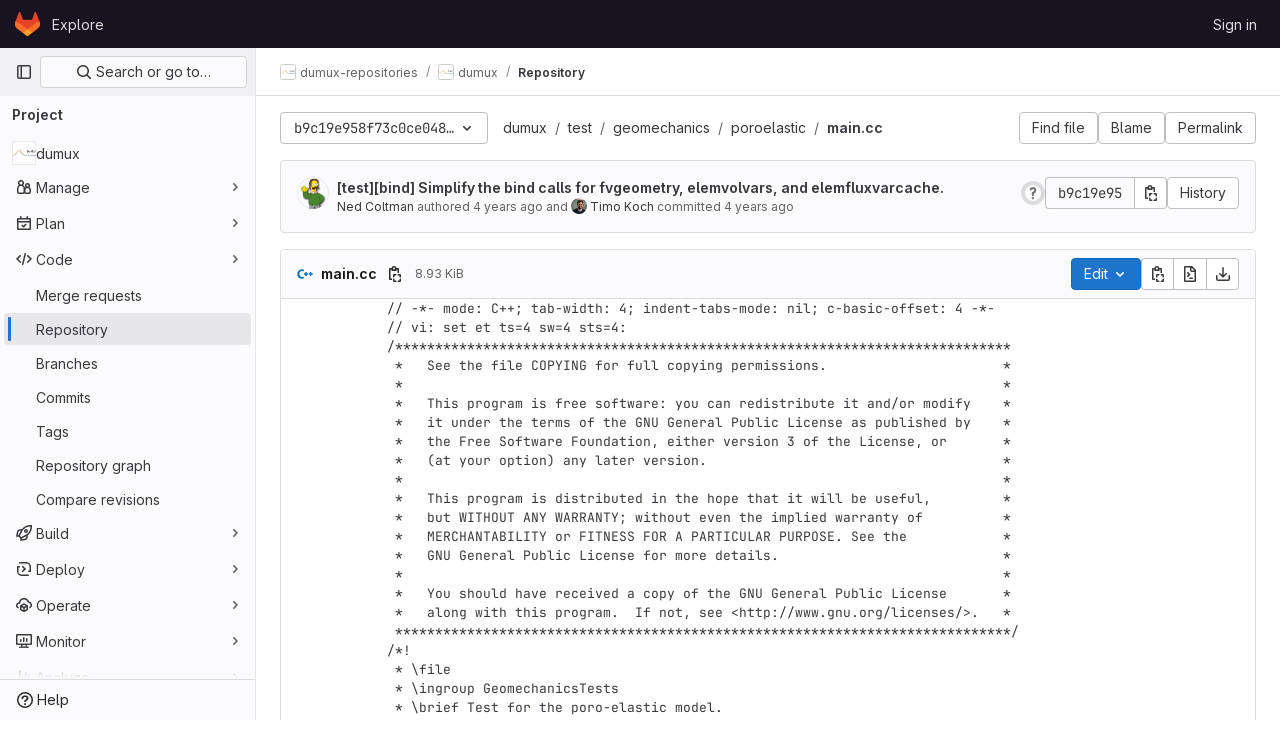

--- FILE ---
content_type: text/javascript; charset=utf-8
request_url: https://git.iws.uni-stuttgart.de/assets/webpack/commons-pages.projects.blob.show-pages.projects.show-pages.projects.tree.show-pages.search.show.8ed7293a.chunk.js
body_size: 12399
content:
(this.webpackJsonp=this.webpackJsonp||[]).push([[118,977],{"7XEj":function(e,n){function t(e){return e instanceof Map?e.clear=e.delete=e.set=function(){throw new Error("map is read-only")}:e instanceof Set&&(e.add=e.clear=e.delete=function(){throw new Error("set is read-only")}),Object.freeze(e),Object.getOwnPropertyNames(e).forEach(n=>{const i=e[n],r=typeof i;"object"!==r&&"function"!==r||Object.isFrozen(i)||t(i)}),e}class i{constructor(e){void 0===e.data&&(e.data={}),this.data=e.data,this.isMatchIgnored=!1}ignoreMatch(){this.isMatchIgnored=!0}}function r(e){return e.replace(/&/g,"&amp;").replace(/</g,"&lt;").replace(/>/g,"&gt;").replace(/"/g,"&quot;").replace(/'/g,"&#x27;")}function o(e,...n){const t=Object.create(null);for(const n in e)t[n]=e[n];return n.forEach((function(e){for(const n in e)t[n]=e[n]})),t}const s=e=>!!e.scope;class a{constructor(e,n){this.buffer="",this.classPrefix=n.classPrefix,e.walk(this)}addText(e){this.buffer+=r(e)}openNode(e){if(!s(e))return;const n=((e,{prefix:n})=>{if(e.startsWith("language:"))return e.replace("language:","language-");if(e.includes(".")){const t=e.split(".");return[`${n}${t.shift()}`,...t.map((e,n)=>`${e}${"_".repeat(n+1)}`)].join(" ")}return`${n}${e}`})(e.scope,{prefix:this.classPrefix});this.span(n)}closeNode(e){s(e)&&(this.buffer+="</span>")}value(){return this.buffer}span(e){this.buffer+=`<span class="${e}">`}}const c=(e={})=>{const n={children:[]};return Object.assign(n,e),n};class l{constructor(){this.rootNode=c(),this.stack=[this.rootNode]}get top(){return this.stack[this.stack.length-1]}get root(){return this.rootNode}add(e){this.top.children.push(e)}openNode(e){const n=c({scope:e});this.add(n),this.stack.push(n)}closeNode(){if(this.stack.length>1)return this.stack.pop()}closeAllNodes(){for(;this.closeNode(););}toJSON(){return JSON.stringify(this.rootNode,null,4)}walk(e){return this.constructor._walk(e,this.rootNode)}static _walk(e,n){return"string"==typeof n?e.addText(n):n.children&&(e.openNode(n),n.children.forEach(n=>this._walk(e,n)),e.closeNode(n)),e}static _collapse(e){"string"!=typeof e&&e.children&&(e.children.every(e=>"string"==typeof e)?e.children=[e.children.join("")]:e.children.forEach(e=>{l._collapse(e)}))}}class u extends l{constructor(e){super(),this.options=e}addText(e){""!==e&&this.add(e)}startScope(e){this.openNode(e)}endScope(){this.closeNode()}__addSublanguage(e,n){const t=e.root;n&&(t.scope="language:"+n),this.add(t)}toHTML(){return new a(this,this.options).value()}finalize(){return this.closeAllNodes(),!0}}function g(e){return e?"string"==typeof e?e:e.source:null}function d(e){return p("(?=",e,")")}function f(e){return p("(?:",e,")*")}function h(e){return p("(?:",e,")?")}function p(...e){return e.map(e=>g(e)).join("")}function b(...e){return"("+(function(e){const n=e[e.length-1];return"object"==typeof n&&n.constructor===Object?(e.splice(e.length-1,1),n):{}}(e).capture?"":"?:")+e.map(e=>g(e)).join("|")+")"}function m(e){return new RegExp(e.toString()+"|").exec("").length-1}const v=/\[(?:[^\\\]]|\\.)*\]|\(\??|\\([1-9][0-9]*)|\\./;function w(e,{joinWith:n}){let t=0;return e.map(e=>{t+=1;const n=t;let i=g(e),r="";for(;i.length>0;){const e=v.exec(i);if(!e){r+=i;break}r+=i.substring(0,e.index),i=i.substring(e.index+e[0].length),"\\"===e[0][0]&&e[1]?r+="\\"+String(Number(e[1])+n):(r+=e[0],"("===e[0]&&t++)}return r}).map(e=>`(${e})`).join(n)}const y="(-?)(\\b0[xX][a-fA-F0-9]+|(\\b\\d+(\\.\\d*)?|\\.\\d+)([eE][-+]?\\d+)?)",E={begin:"\\\\[\\s\\S]",relevance:0},x={scope:"string",begin:"'",end:"'",illegal:"\\n",contains:[E]},_={scope:"string",begin:'"',end:'"',illegal:"\\n",contains:[E]},j=function(e,n,t={}){const i=o({scope:"comment",begin:e,end:n,contains:[]},t);i.contains.push({scope:"doctag",begin:"[ ]*(?=(TODO|FIXME|NOTE|BUG|OPTIMIZE|HACK|XXX):)",end:/(TODO|FIXME|NOTE|BUG|OPTIMIZE|HACK|XXX):/,excludeBegin:!0,relevance:0});const r=b("I","a","is","so","us","to","at","if","in","it","on",/[A-Za-z]+['](d|ve|re|ll|t|s|n)/,/[A-Za-z]+[-][a-z]+/,/[A-Za-z][a-z]{2,}/);return i.contains.push({begin:p(/[ ]+/,"(",r,/[.]?[:]?([.][ ]|[ ])/,"){3}")}),i},k=j("//","$"),O=j("/\\*","\\*/"),S=j("#","$"),R={scope:"number",begin:"\\b\\d+(\\.\\d+)?",relevance:0},N={scope:"number",begin:y,relevance:0},M={scope:"number",begin:"\\b(0b[01]+)",relevance:0},$={scope:"regexp",begin:/\/(?=[^/\n]*\/)/,end:/\/[gimuy]*/,contains:[E,{begin:/\[/,end:/\]/,relevance:0,contains:[E]}]},A={scope:"title",begin:"[a-zA-Z]\\w*",relevance:0},I={scope:"title",begin:"[a-zA-Z_]\\w*",relevance:0},T={begin:"\\.\\s*[a-zA-Z_]\\w*",relevance:0};var L=Object.freeze({__proto__:null,APOS_STRING_MODE:x,BACKSLASH_ESCAPE:E,BINARY_NUMBER_MODE:M,BINARY_NUMBER_RE:"\\b(0b[01]+)",COMMENT:j,C_BLOCK_COMMENT_MODE:O,C_LINE_COMMENT_MODE:k,C_NUMBER_MODE:N,C_NUMBER_RE:y,END_SAME_AS_BEGIN:function(e){return Object.assign(e,{"on:begin":(e,n)=>{n.data._beginMatch=e[1]},"on:end":(e,n)=>{n.data._beginMatch!==e[1]&&n.ignoreMatch()}})},HASH_COMMENT_MODE:S,IDENT_RE:"[a-zA-Z]\\w*",MATCH_NOTHING_RE:/\b\B/,METHOD_GUARD:T,NUMBER_MODE:R,NUMBER_RE:"\\b\\d+(\\.\\d+)?",PHRASAL_WORDS_MODE:{begin:/\b(a|an|the|are|I'm|isn't|don't|doesn't|won't|but|just|should|pretty|simply|enough|gonna|going|wtf|so|such|will|you|your|they|like|more)\b/},QUOTE_STRING_MODE:_,REGEXP_MODE:$,RE_STARTERS_RE:"!|!=|!==|%|%=|&|&&|&=|\\*|\\*=|\\+|\\+=|,|-|-=|/=|/|:|;|<<|<<=|<=|<|===|==|=|>>>=|>>=|>=|>>>|>>|>|\\?|\\[|\\{|\\(|\\^|\\^=|\\||\\|=|\\|\\||~",SHEBANG:(e={})=>{const n=/^#![ ]*\//;return e.binary&&(e.begin=p(n,/.*\b/,e.binary,/\b.*/)),o({scope:"meta",begin:n,end:/$/,relevance:0,"on:begin":(e,n)=>{0!==e.index&&n.ignoreMatch()}},e)},TITLE_MODE:A,UNDERSCORE_IDENT_RE:"[a-zA-Z_]\\w*",UNDERSCORE_TITLE_MODE:I});function B(e,n){"."===e.input[e.index-1]&&n.ignoreMatch()}function C(e,n){void 0!==e.className&&(e.scope=e.className,delete e.className)}function P(e,n){n&&e.beginKeywords&&(e.begin="\\b("+e.beginKeywords.split(" ").join("|")+")(?!\\.)(?=\\b|\\s)",e.__beforeBegin=B,e.keywords=e.keywords||e.beginKeywords,delete e.beginKeywords,void 0===e.relevance&&(e.relevance=0))}function D(e,n){Array.isArray(e.illegal)&&(e.illegal=b(...e.illegal))}function H(e,n){if(e.match){if(e.begin||e.end)throw new Error("begin & end are not supported with match");e.begin=e.match,delete e.match}}function U(e,n){void 0===e.relevance&&(e.relevance=1)}const q=(e,n)=>{if(!e.beforeMatch)return;if(e.starts)throw new Error("beforeMatch cannot be used with starts");const t=Object.assign({},e);Object.keys(e).forEach(n=>{delete e[n]}),e.keywords=t.keywords,e.begin=p(t.beforeMatch,d(t.begin)),e.starts={relevance:0,contains:[Object.assign(t,{endsParent:!0})]},e.relevance=0,delete t.beforeMatch},z=["of","and","for","in","not","or","if","then","parent","list","value"];function X(e,n){return n?Number(n):function(e){return z.includes(e.toLowerCase())}(e)?0:1}const G={},W=e=>{console.error(e)},F=(e,...n)=>{console.log("WARN: "+e,...n)},Z=(e,n)=>{G[`${e}/${n}`]||(console.log(`Deprecated as of ${e}. ${n}`),G[`${e}/${n}`]=!0)},K=new Error;function J(e,n,{key:t}){let i=0;const r=e[t],o={},s={};for(let e=1;e<=n.length;e++)s[e+i]=r[e],o[e+i]=!0,i+=m(n[e-1]);e[t]=s,e[t]._emit=o,e[t]._multi=!0}function V(e){!function(e){e.scope&&"object"==typeof e.scope&&null!==e.scope&&(e.beginScope=e.scope,delete e.scope)}(e),"string"==typeof e.beginScope&&(e.beginScope={_wrap:e.beginScope}),"string"==typeof e.endScope&&(e.endScope={_wrap:e.endScope}),function(e){if(Array.isArray(e.begin)){if(e.skip||e.excludeBegin||e.returnBegin)throw W("skip, excludeBegin, returnBegin not compatible with beginScope: {}"),K;if("object"!=typeof e.beginScope||null===e.beginScope)throw W("beginScope must be object"),K;J(e,e.begin,{key:"beginScope"}),e.begin=w(e.begin,{joinWith:""})}}(e),function(e){if(Array.isArray(e.end)){if(e.skip||e.excludeEnd||e.returnEnd)throw W("skip, excludeEnd, returnEnd not compatible with endScope: {}"),K;if("object"!=typeof e.endScope||null===e.endScope)throw W("endScope must be object"),K;J(e,e.end,{key:"endScope"}),e.end=w(e.end,{joinWith:""})}}(e)}function Y(e){function n(n,t){return new RegExp(g(n),"m"+(e.case_insensitive?"i":"")+(e.unicodeRegex?"u":"")+(t?"g":""))}class t{constructor(){this.matchIndexes={},this.regexes=[],this.matchAt=1,this.position=0}addRule(e,n){n.position=this.position++,this.matchIndexes[this.matchAt]=n,this.regexes.push([n,e]),this.matchAt+=m(e)+1}compile(){0===this.regexes.length&&(this.exec=()=>null);const e=this.regexes.map(e=>e[1]);this.matcherRe=n(w(e,{joinWith:"|"}),!0),this.lastIndex=0}exec(e){this.matcherRe.lastIndex=this.lastIndex;const n=this.matcherRe.exec(e);if(!n)return null;const t=n.findIndex((e,n)=>n>0&&void 0!==e),i=this.matchIndexes[t];return n.splice(0,t),Object.assign(n,i)}}class i{constructor(){this.rules=[],this.multiRegexes=[],this.count=0,this.lastIndex=0,this.regexIndex=0}getMatcher(e){if(this.multiRegexes[e])return this.multiRegexes[e];const n=new t;return this.rules.slice(e).forEach(([e,t])=>n.addRule(e,t)),n.compile(),this.multiRegexes[e]=n,n}resumingScanAtSamePosition(){return 0!==this.regexIndex}considerAll(){this.regexIndex=0}addRule(e,n){this.rules.push([e,n]),"begin"===n.type&&this.count++}exec(e){const n=this.getMatcher(this.regexIndex);n.lastIndex=this.lastIndex;let t=n.exec(e);if(this.resumingScanAtSamePosition())if(t&&t.index===this.lastIndex);else{const n=this.getMatcher(0);n.lastIndex=this.lastIndex+1,t=n.exec(e)}return t&&(this.regexIndex+=t.position+1,this.regexIndex===this.count&&this.considerAll()),t}}if(e.compilerExtensions||(e.compilerExtensions=[]),e.contains&&e.contains.includes("self"))throw new Error("ERR: contains `self` is not supported at the top-level of a language.  See documentation.");return e.classNameAliases=o(e.classNameAliases||{}),function t(r,s){const a=r;if(r.isCompiled)return a;[C,H,V,q].forEach(e=>e(r,s)),e.compilerExtensions.forEach(e=>e(r,s)),r.__beforeBegin=null,[P,D,U].forEach(e=>e(r,s)),r.isCompiled=!0;let c=null;return"object"==typeof r.keywords&&r.keywords.$pattern&&(r.keywords=Object.assign({},r.keywords),c=r.keywords.$pattern,delete r.keywords.$pattern),c=c||/\w+/,r.keywords&&(r.keywords=function e(n,t,i="keyword"){const r=Object.create(null);return"string"==typeof n?o(i,n.split(" ")):Array.isArray(n)?o(i,n):Object.keys(n).forEach((function(i){Object.assign(r,e(n[i],t,i))})),r;function o(e,n){t&&(n=n.map(e=>e.toLowerCase())),n.forEach((function(n){const t=n.split("|");r[t[0]]=[e,X(t[0],t[1])]}))}}(r.keywords,e.case_insensitive)),a.keywordPatternRe=n(c,!0),s&&(r.begin||(r.begin=/\B|\b/),a.beginRe=n(a.begin),r.end||r.endsWithParent||(r.end=/\B|\b/),r.end&&(a.endRe=n(a.end)),a.terminatorEnd=g(a.end)||"",r.endsWithParent&&s.terminatorEnd&&(a.terminatorEnd+=(r.end?"|":"")+s.terminatorEnd)),r.illegal&&(a.illegalRe=n(r.illegal)),r.contains||(r.contains=[]),r.contains=[].concat(...r.contains.map((function(e){return function(e){e.variants&&!e.cachedVariants&&(e.cachedVariants=e.variants.map((function(n){return o(e,{variants:null},n)})));if(e.cachedVariants)return e.cachedVariants;if(function e(n){return!!n&&(n.endsWithParent||e(n.starts))}(e))return o(e,{starts:e.starts?o(e.starts):null});if(Object.isFrozen(e))return o(e);return e}("self"===e?r:e)}))),r.contains.forEach((function(e){t(e,a)})),r.starts&&t(r.starts,s),a.matcher=function(e){const n=new i;return e.contains.forEach(e=>n.addRule(e.begin,{rule:e,type:"begin"})),e.terminatorEnd&&n.addRule(e.terminatorEnd,{type:"end"}),e.illegal&&n.addRule(e.illegal,{type:"illegal"}),n}(a),a}(e)}class Q extends Error{constructor(e,n){super(e),this.name="HTMLInjectionError",this.html=n}}const ee=r,ne=o,te=Symbol("nomatch"),ie=function(e){const n=Object.create(null),r=Object.create(null),o=[];let s=!0;const a="Could not find the language '{}', did you forget to load/include a language module?",c={disableAutodetect:!0,name:"Plain text",contains:[]};let l={ignoreUnescapedHTML:!1,throwUnescapedHTML:!1,noHighlightRe:/^(no-?highlight)$/i,languageDetectRe:/\blang(?:uage)?-([\w-]+)\b/i,classPrefix:"hljs-",cssSelector:"pre code",languages:null,__emitter:u};function g(e){return l.noHighlightRe.test(e)}function m(e,n,t){let i="",r="";"object"==typeof n?(i=e,t=n.ignoreIllegals,r=n.language):(Z("10.7.0","highlight(lang, code, ...args) has been deprecated."),Z("10.7.0","Please use highlight(code, options) instead.\nhttps://github.com/highlightjs/highlight.js/issues/2277"),r=e,i=n),void 0===t&&(t=!0);const o={code:i,language:r};O("before:highlight",o);const s=o.result?o.result:v(o.language,o.code,t);return s.code=o.code,O("after:highlight",s),s}function v(e,t,r,o){const c=Object.create(null);function u(){if(!k.keywords)return void S.addText(R);let e=0;k.keywordPatternRe.lastIndex=0;let n=k.keywordPatternRe.exec(R),t="";for(;n;){t+=R.substring(e,n.index);const r=E.case_insensitive?n[0].toLowerCase():n[0],o=(i=r,k.keywords[i]);if(o){const[e,i]=o;if(S.addText(t),t="",c[r]=(c[r]||0)+1,c[r]<=7&&(N+=i),e.startsWith("_"))t+=n[0];else{const t=E.classNameAliases[e]||e;d(n[0],t)}}else t+=n[0];e=k.keywordPatternRe.lastIndex,n=k.keywordPatternRe.exec(R)}var i;t+=R.substring(e),S.addText(t)}function g(){null!=k.subLanguage?function(){if(""===R)return;let e=null;if("string"==typeof k.subLanguage){if(!n[k.subLanguage])return void S.addText(R);e=v(k.subLanguage,R,!0,O[k.subLanguage]),O[k.subLanguage]=e._top}else e=w(R,k.subLanguage.length?k.subLanguage:null);k.relevance>0&&(N+=e.relevance),S.__addSublanguage(e._emitter,e.language)}():u(),R=""}function d(e,n){""!==e&&(S.startScope(n),S.addText(e),S.endScope())}function f(e,n){let t=1;const i=n.length-1;for(;t<=i;){if(!e._emit[t]){t++;continue}const i=E.classNameAliases[e[t]]||e[t],r=n[t];i?d(r,i):(R=r,u(),R=""),t++}}function h(e,n){return e.scope&&"string"==typeof e.scope&&S.openNode(E.classNameAliases[e.scope]||e.scope),e.beginScope&&(e.beginScope._wrap?(d(R,E.classNameAliases[e.beginScope._wrap]||e.beginScope._wrap),R=""):e.beginScope._multi&&(f(e.beginScope,n),R="")),k=Object.create(e,{parent:{value:k}}),k}function p(e){return 0===k.matcher.regexIndex?(R+=e[0],1):(A=!0,0)}function b(e){const n=e[0],r=t.substring(e.index),o=function e(n,t,r){let o=function(e,n){const t=e&&e.exec(n);return t&&0===t.index}(n.endRe,r);if(o){if(n["on:end"]){const e=new i(n);n["on:end"](t,e),e.isMatchIgnored&&(o=!1)}if(o){for(;n.endsParent&&n.parent;)n=n.parent;return n}}if(n.endsWithParent)return e(n.parent,t,r)}(k,e,r);if(!o)return te;const s=k;k.endScope&&k.endScope._wrap?(g(),d(n,k.endScope._wrap)):k.endScope&&k.endScope._multi?(g(),f(k.endScope,e)):s.skip?R+=n:(s.returnEnd||s.excludeEnd||(R+=n),g(),s.excludeEnd&&(R=n));do{k.scope&&S.closeNode(),k.skip||k.subLanguage||(N+=k.relevance),k=k.parent}while(k!==o.parent);return o.starts&&h(o.starts,e),s.returnEnd?0:n.length}let m={};function y(n,o){const a=o&&o[0];if(R+=n,null==a)return g(),0;if("begin"===m.type&&"end"===o.type&&m.index===o.index&&""===a){if(R+=t.slice(o.index,o.index+1),!s){const n=new Error(`0 width match regex (${e})`);throw n.languageName=e,n.badRule=m.rule,n}return 1}if(m=o,"begin"===o.type)return function(e){const n=e[0],t=e.rule,r=new i(t),o=[t.__beforeBegin,t["on:begin"]];for(const t of o)if(t&&(t(e,r),r.isMatchIgnored))return p(n);return t.skip?R+=n:(t.excludeBegin&&(R+=n),g(),t.returnBegin||t.excludeBegin||(R=n)),h(t,e),t.returnBegin?0:n.length}(o);if("illegal"===o.type&&!r){const e=new Error('Illegal lexeme "'+a+'" for mode "'+(k.scope||"<unnamed>")+'"');throw e.mode=k,e}if("end"===o.type){const e=b(o);if(e!==te)return e}if("illegal"===o.type&&""===a)return R+="\n",1;if($>1e5&&$>3*o.index){throw new Error("potential infinite loop, way more iterations than matches")}return R+=a,a.length}const E=_(e);if(!E)throw W(a.replace("{}",e)),new Error('Unknown language: "'+e+'"');const x=Y(E);let j="",k=o||x;const O={},S=new l.__emitter(l);!function(){const e=[];for(let n=k;n!==E;n=n.parent)n.scope&&e.unshift(n.scope);e.forEach(e=>S.openNode(e))}();let R="",N=0,M=0,$=0,A=!1;try{if(E.__emitTokens)E.__emitTokens(t,S);else{for(k.matcher.considerAll();;){$++,A?A=!1:k.matcher.considerAll(),k.matcher.lastIndex=M;const e=k.matcher.exec(t);if(!e)break;const n=y(t.substring(M,e.index),e);M=e.index+n}y(t.substring(M))}return S.finalize(),j=S.toHTML(),{language:e,value:j,relevance:N,illegal:!1,_emitter:S,_top:k}}catch(n){if(n.message&&n.message.includes("Illegal"))return{language:e,value:ee(t),illegal:!0,relevance:0,_illegalBy:{message:n.message,index:M,context:t.slice(M-100,M+100),mode:n.mode,resultSoFar:j},_emitter:S};if(s)return{language:e,value:ee(t),illegal:!1,relevance:0,errorRaised:n,_emitter:S,_top:k};throw n}}function w(e,t){t=t||l.languages||Object.keys(n);const i=function(e){const n={value:ee(e),illegal:!1,relevance:0,_top:c,_emitter:new l.__emitter(l)};return n._emitter.addText(e),n}(e),r=t.filter(_).filter(k).map(n=>v(n,e,!1));r.unshift(i);const o=r.sort((e,n)=>{if(e.relevance!==n.relevance)return n.relevance-e.relevance;if(e.language&&n.language){if(_(e.language).supersetOf===n.language)return 1;if(_(n.language).supersetOf===e.language)return-1}return 0}),[s,a]=o,u=s;return u.secondBest=a,u}function y(e){let n=null;const t=function(e){let n=e.className+" ";n+=e.parentNode?e.parentNode.className:"";const t=l.languageDetectRe.exec(n);if(t){const n=_(t[1]);return n||(F(a.replace("{}",t[1])),F("Falling back to no-highlight mode for this block.",e)),n?t[1]:"no-highlight"}return n.split(/\s+/).find(e=>g(e)||_(e))}(e);if(g(t))return;if(O("before:highlightElement",{el:e,language:t}),e.dataset.highlighted)return void console.log("Element previously highlighted. To highlight again, first unset `dataset.highlighted`.",e);if(e.children.length>0&&(l.ignoreUnescapedHTML||(console.warn("One of your code blocks includes unescaped HTML. This is a potentially serious security risk."),console.warn("https://github.com/highlightjs/highlight.js/wiki/security"),console.warn("The element with unescaped HTML:"),console.warn(e)),l.throwUnescapedHTML)){throw new Q("One of your code blocks includes unescaped HTML.",e.innerHTML)}n=e;const i=n.textContent,o=t?m(i,{language:t,ignoreIllegals:!0}):w(i);e.innerHTML=o.value,e.dataset.highlighted="yes",function(e,n,t){const i=n&&r[n]||t;e.classList.add("hljs"),e.classList.add("language-"+i)}(e,t,o.language),e.result={language:o.language,re:o.relevance,relevance:o.relevance},o.secondBest&&(e.secondBest={language:o.secondBest.language,relevance:o.secondBest.relevance}),O("after:highlightElement",{el:e,result:o,text:i})}let E=!1;function x(){if("loading"===document.readyState)return E||window.addEventListener("DOMContentLoaded",(function(){x()}),!1),void(E=!0);document.querySelectorAll(l.cssSelector).forEach(y)}function _(e){return e=(e||"").toLowerCase(),n[e]||n[r[e]]}function j(e,{languageName:n}){"string"==typeof e&&(e=[e]),e.forEach(e=>{r[e.toLowerCase()]=n})}function k(e){const n=_(e);return n&&!n.disableAutodetect}function O(e,n){const t=e;o.forEach((function(e){e[t]&&e[t](n)}))}Object.assign(e,{highlight:m,highlightAuto:w,highlightAll:x,highlightElement:y,highlightBlock:function(e){return Z("10.7.0","highlightBlock will be removed entirely in v12.0"),Z("10.7.0","Please use highlightElement now."),y(e)},configure:function(e){l=ne(l,e)},initHighlighting:()=>{x(),Z("10.6.0","initHighlighting() deprecated.  Use highlightAll() now.")},initHighlightingOnLoad:function(){x(),Z("10.6.0","initHighlightingOnLoad() deprecated.  Use highlightAll() now.")},registerLanguage:function(t,i){let r=null;try{r=i(e)}catch(e){if(W("Language definition for '{}' could not be registered.".replace("{}",t)),!s)throw e;W(e),r=c}r.name||(r.name=t),n[t]=r,r.rawDefinition=i.bind(null,e),r.aliases&&j(r.aliases,{languageName:t})},unregisterLanguage:function(e){delete n[e];for(const n of Object.keys(r))r[n]===e&&delete r[n]},listLanguages:function(){return Object.keys(n)},getLanguage:_,registerAliases:j,autoDetection:k,inherit:ne,addPlugin:function(e){!function(e){e["before:highlightBlock"]&&!e["before:highlightElement"]&&(e["before:highlightElement"]=n=>{e["before:highlightBlock"](Object.assign({block:n.el},n))}),e["after:highlightBlock"]&&!e["after:highlightElement"]&&(e["after:highlightElement"]=n=>{e["after:highlightBlock"](Object.assign({block:n.el},n))})}(e),o.push(e)},removePlugin:function(e){const n=o.indexOf(e);-1!==n&&o.splice(n,1)}}),e.debugMode=function(){s=!1},e.safeMode=function(){s=!0},e.versionString="11.11.1",e.regex={concat:p,lookahead:d,either:b,optional:h,anyNumberOfTimes:f};for(const e in L)"object"==typeof L[e]&&t(L[e]);return Object.assign(e,L),e},re=ie({});re.newInstance=()=>ie({}),e.exports=re,re.HighlightJS=re,re.default=re},"8Igx":function(e,n,t){"use strict";t.d(n,"a",(function(){return i}));const i=function(e="",...n){console.error("[gitlab]",e+"\n",...n)}},LPAU:function(e,n,t){"use strict";var i,r=function(){return void 0===i&&(i=Boolean(window&&document&&document.all&&!window.atob)),i},o=function(){var e={};return function(n){if(void 0===e[n]){var t=document.querySelector(n);if(window.HTMLIFrameElement&&t instanceof window.HTMLIFrameElement)try{t=t.contentDocument.head}catch(e){t=null}e[n]=t}return e[n]}}(),s=[];function a(e){for(var n=-1,t=0;t<s.length;t++)if(s[t].identifier===e){n=t;break}return n}function c(e,n){for(var t={},i=[],r=0;r<e.length;r++){var o=e[r],c=n.base?o[0]+n.base:o[0],l=t[c]||0,u="".concat(c," ").concat(l);t[c]=l+1;var g=a(u),d={css:o[1],media:o[2],sourceMap:o[3]};-1!==g?(s[g].references++,s[g].updater(d)):s.push({identifier:u,updater:b(d,n),references:1}),i.push(u)}return i}function l(e){var n=document.createElement("style"),i=e.attributes||{};if(void 0===i.nonce){var r=t.nc;r&&(i.nonce=r)}if(Object.keys(i).forEach((function(e){n.setAttribute(e,i[e])})),"function"==typeof e.insert)e.insert(n);else{var s=o(e.insert||"head");if(!s)throw new Error("Couldn't find a style target. This probably means that the value for the 'insert' parameter is invalid.");s.appendChild(n)}return n}var u,g=(u=[],function(e,n){return u[e]=n,u.filter(Boolean).join("\n")});function d(e,n,t,i){var r=t?"":i.media?"@media ".concat(i.media," {").concat(i.css,"}"):i.css;if(e.styleSheet)e.styleSheet.cssText=g(n,r);else{var o=document.createTextNode(r),s=e.childNodes;s[n]&&e.removeChild(s[n]),s.length?e.insertBefore(o,s[n]):e.appendChild(o)}}function f(e,n,t){var i=t.css,r=t.media,o=t.sourceMap;if(r?e.setAttribute("media",r):e.removeAttribute("media"),o&&"undefined"!=typeof btoa&&(i+="\n/*# sourceMappingURL=data:application/json;base64,".concat(btoa(unescape(encodeURIComponent(JSON.stringify(o))))," */")),e.styleSheet)e.styleSheet.cssText=i;else{for(;e.firstChild;)e.removeChild(e.firstChild);e.appendChild(document.createTextNode(i))}}var h=null,p=0;function b(e,n){var t,i,r;if(n.singleton){var o=p++;t=h||(h=l(n)),i=d.bind(null,t,o,!1),r=d.bind(null,t,o,!0)}else t=l(n),i=f.bind(null,t,n),r=function(){!function(e){if(null===e.parentNode)return!1;e.parentNode.removeChild(e)}(t)};return i(e),function(n){if(n){if(n.css===e.css&&n.media===e.media&&n.sourceMap===e.sourceMap)return;i(e=n)}else r()}}e.exports=function(e,n){(n=n||{}).singleton||"boolean"==typeof n.singleton||(n.singleton=r());var t=c(e=e||[],n);return function(e){if(e=e||[],"[object Array]"===Object.prototype.toString.call(e)){for(var i=0;i<t.length;i++){var r=a(t[i]);s[r].references--}for(var o=c(e,n),l=0;l<t.length;l++){var u=a(t[l]);0===s[u].references&&(s[u].updater(),s.splice(u,1))}t=o}}}},TPPX:function(e,n,t){"use strict";t.d(n,"k",(function(){return r})),t.d(n,"e",(function(){return o})),t.d(n,"g",(function(){return s})),t.d(n,"f",(function(){return a})),t.d(n,"i",(function(){return c})),t.d(n,"j",(function(){return l})),t.d(n,"a",(function(){return u})),t.d(n,"b",(function(){return g})),t.d(n,"c",(function(){return d})),t.d(n,"h",(function(){return f})),t.d(n,"d",(function(){return h}));t("3UXl"),t("iyoE");var i=t("ktwE");const r={...Object.fromEntries(Object.keys(i.a).map((function(e){return[e,e]}))),bsl:"1c",pascal:"delphi",jinja:"django",docker:"dockerfile",batchfile:"dos",elixir:"elixir",html:"xml",hylang:"hy",tex:"latex",common_lisp:"lisp",hlsl:"lsl",make:"makefile",objective_c:"objectivec",python3:"python",shell:"sh",vb:"vbnet",viml:"vim"},o="view_source",s="source_viewer",a="legacy_fallback",c=70,l="\n",u=["‪","‫","‭","‮","⁦","⁧","⁨","‬","⁩","؜","‏","‎"],g="unicode-bidi has-tooltip",d="Potentially unwanted character detected: Unicode BiDi Control",f=["python","haml"],h="CODEOWNERS"},TU2v:function(e,n,t){"use strict";t.d(n,"a",(function(){return s}));var i=t("XBTk"),r=t("Pyw5");const o={name:"GlBaseAnimatedIcon",props:{ariaLabel:{type:String,required:!1,default:void 0},variant:{type:String,required:!1,default:"current",validator:e=>Object.keys(i.g).includes(e)},isOn:{type:Boolean,required:!1,default:!1}},computed:{iconStateClass(){return this.isOn?"gl-animated-icon gl-animated-icon-on":"gl-animated-icon gl-animated-icon-off"},iconVariantClass(){return this.variant?i.g[this.variant]:""}}};const s=t.n(r)()({render:function(){var e=this.$createElement;return(this._self._c||e)("svg",{class:[this.iconStateClass,this.iconVariantClass],attrs:{"aria-label":this.ariaLabel,width:"16",height:"16",viewBox:"0 0 16 16",fill:"none",xmlns:"http://www.w3.org/2000/svg"}})},staticRenderFns:[]},void 0,o,void 0,!1,void 0,!1,void 0,void 0,void 0)},VNgF:function(e,n,t){"use strict";e.exports=function(e){var n=[];return n.toString=function(){return this.map((function(n){var t=function(e,n){var t=e[1]||"",i=e[3];if(!i)return t;if(n&&"function"==typeof btoa){var r=(s=i,"/*# sourceMappingURL=data:application/json;charset=utf-8;base64,"+btoa(unescape(encodeURIComponent(JSON.stringify(s))))+" */"),o=i.sources.map((function(e){return"/*# sourceURL="+i.sourceRoot+e+" */"}));return[t].concat(o).concat([r]).join("\n")}var s;return[t].join("\n")}(n,e);return n[2]?"@media "+n[2]+"{"+t+"}":t})).join("")},n.i=function(e,t){"string"==typeof e&&(e=[[null,e,""]]);for(var i={},r=0;r<this.length;r++){var o=this[r][0];null!=o&&(i[o]=!0)}for(r=0;r<e.length;r++){var s=e[r];null!=s[0]&&i[s[0]]||(t&&!s[2]?s[2]=t:t&&(s[2]="("+s[2]+") and ("+t+")"),n.push(s))}},n}},lA8v:function(e,n,t){"use strict";t.d(n,"a",(function(){return Y})),t.d(n,"b",(function(){return V}));t("v2fZ");var i=t("G3fq"),r=t.n(i);t("3UXl"),t("iyoE"),t("ZzK0"),t("z6RN"),t("BzOf"),t("RFHG"),t("xuo1");const o=/\r?\n/,s=function(e,n="",t){return`<span class="${i=e,i?"hljs-"+r()(i):""}">${r()(n)}${function(e){return e?"</span>":""}(t)}`;var i},a=function(e,n=""){let t="";if("string"==typeof e)t+=e.split(o).map((function(e){return s(n,e,!0)})).join("\n");else if(e.children){const{children:n}=e;n.length&&1===n.length?t+=a(n[0],e.scope):(t+=s(e.scope),n.forEach((function(n){t+=a(n,e.scope)})),t+="</span>")}return t};var c=function(e){e.value=e._emitter.rootNode.children.reduce((function(e,n){return e+a(n)}),"")},l=t("TPPX");var u=function(e){let{value:n}=e;l.a.forEach((function(e){n.includes(e)&&(n=n.replace(e,function(e){return`<span class="${l.b}" title="${l.c}">${e}</span>`}(e)))})),e.value=n},g=t("jqx9"),d=t.n(g);t("byxs");const f=function(e,n){return`<a href="${r()(e)}" target="_blank" rel="nofollow noreferrer noopener">${r()(n)}</a>`},h=function(e,n="&quot;"){return`<span class="hljs-${r()(e)}">${n}`},p=function(e,n,t){if(e instanceof Array)e.map((function(e){return p(e,n,t)}));else for(const i in e)Object.prototype.hasOwnProperty.call(e,i)&&(i===n&&t.push(...Object.keys(e[i])),(e[i]instanceof Object||e[i]instanceof Array)&&p(e[i],n,t));return t},b=h("attr"),m=h("string"),v=new RegExp(`${b}(.*)&quot;</span>.*${m}(.*[0-9].*)(&quot;</span>)`,"gm");const w=h("string","(&.*;)"),y=new RegExp(`(.*add_dependency.*|.*add_runtime_dependency.*|.*add_development_dependency.*)${w}(.*)(&.*</span>)(.*&.*</span>)`,"gm");t("B++/"),t("47t/");const E=new RegExp("(github.com/[^/'\"]+/[^/'\"]+)/(.+)"),x=new RegExp("(gitlab.com/[^/'\"]+/[^/'\"]+)/(.+)"),_=new RegExp("(gitlab.com/([^/]+/)+[^/]+?).git/(.+)"),j=h("attr"),k=h("string"),O='ImportPath&quot;</span><span class="hljs-punctuation">:</span><span class=""> </span>',S=new RegExp(`${O}${k}(.*)&quot;</span>`,"gm"),R=function(e,n,t){return e.replace(n,(function(e,n,i){return`https://${n}${t}${i}`}))},N=[{matcher:E,resolver:function(e){return R(e,E,"/tree/master/")}},{matcher:x,resolver:function(e){return R(e,x,"/_/tree/master/")}},{matcher:_,resolver:function(e){return R(e,_,"/_/tree/master/")}},{matcher:/golang.org/,resolver:function(e){return"https://godoc.org/"+e}}],M=function(e){const n=function(e){const n=N.find((function(n){return e.match(n.matcher)}));return n?n.resolver(e):"https://"+e}(e),t=f(n,e);return`${O}${j}${t}&quot;</span>`};const $=h("string","&#39;"),A=new RegExp(`gem </span>${$}(.+?(?=&#39;))`,"gm");const I=h("attr"),T='&quot;</span><span class="hljs-punctuation">:</span><span class=""> </span><span class="hljs-punctuation">\\[',L=new RegExp(`${I}([^/]+/?[^/]+.)${T}`,"gm");const B=h("attr"),C=h("string"),P=new RegExp(`${B}([^/]+/[^/]+.)&quot;</span>.*${C}(.*[0-9].*)(&quot;</span>)`,"gm");const D=new RegExp('<span class="">(.*) (v.*) h1:(.*)</span>',"gm");const H={package_json:function(e,n){const{dependencies:t,devDependencies:i,peerDependencies:r,optionalDependencies:o}=JSON.parse(n),s={...t,...i,...r,...o};return e.value.replace(v,(function(e,n,t){return function(e,n,t,i){const r=d()(n),o=d()(t),s="https://npmjs.com/package/"+r,a=f(s,r),c=f(s,o),l="&quot;</span>: "+b,u=i[r];return u&&u===o?`${b}${a}${l}${c}&quot;</span>`:e}(e,n,t,s)}))},gemspec:function(e){return e.value.replace(y,(function(e,n,t,i,r,o){return function(e,n,t,i,r){return`${e}${h("string linked",n)}${f("https://rubygems.org/gems/"+t,t)}${i}${r}`}(n,t,i,r,o)}))},godeps_json:function(e){return e.value.replace(S,(function(e,n){return M(n)}))},gemfile:function(e){return e.value.replace(A,(function(e,n){return function(e){const n=f("https://rubygems.org/gems/"+e,e);return`gem </span>${$}${n}`}(n)}))},podspec_json:function(e,n){const t=p(JSON.parse(n),"dependencies",[]);return e.value.replace(L,(function(e,n){return function(e,n,t){if(t.includes(n)){const e="https://cocoapods.org/pods/"+n.split("/")[0],t=f(e,n);return`${I}${t}${T.replace("\\","")}`}return e}(e,n,t)}))},composer_json:function(e,n){const t=JSON.parse(n),i={...t.require,...t["require-dev"]};return e.value.replace(P,(function(e,n,t){return function(e,n,t,i){const r=n.includes("drupal/")?"https://www.drupal.org/project/"+n.split("drupal/")[1]:"https://packagist.org/packages/"+n,o=f(r,n),s=f(r,t),a="&quot;</span>: "+B,c=i[n];return c&&c===t?`${B}${o}${a}${s}&quot;</span>`:e}(e,n,t,i)}))},go_sum:function(e){return e.value.replace(D,(function(e,n,t,i){return function(e,n,t){const i=e.toLowerCase(),r=f("https://pkg.go.dev/"+i,e),o=`https://sum.golang.org/lookup/${i}@${n.split("/go.mod")[0]}`;return`<span class="">${r} ${n} h1:${f(o,t)}</span>`}(n,t,i)}))}};var U=function(e){e.value=e.value.split(/\r?\n/).map((function(n,t){return function(e,n,t){return`<div id="LC${n}" lang="${t}" class="line">${e}</div>`}(n,t+1,e.language)})).join("\n")};const q=function(e,n,t){const i=[c,u,function(t){return function(e,n,t){if(H[n])try{e.value=H[n](e,t)}catch(e){}}(t,e,n)}];return t&&i.push(U),i};t("dHQd"),t("yoDG"),t("KeS/"),t("tWNI"),t("8d6S"),t("VwWG"),t("IYHS"),t("rIA9"),t("MViX"),t("zglm"),t("GDOA"),t("hlbI"),t("a0mT"),t("u3H1"),t("ta8/"),t("IKCR"),t("nmTw"),t("W2kU"),t("58fc"),t("7dtT"),t("Rhav"),t("uhEP"),t("eppl"),t("UezY"),t("hG7+");var z=t("7XEj"),X=t.n(z),G=t("ktwE");const W=async function(e,n){const t=await G.a[e]();n.registerLanguage(e,t.default)},F=async function(e,n){await W(n,e),await async function(e,n){if(null==e||!e.contains)return;const t=new Set(e.contains.filter((function(e){return Boolean(e.subLanguage)})).map((function(e){return e.subLanguage})));e.subLanguage&&t.add(e.subLanguage),await Promise.all([...t].map((function(e){return W(e,n)})))}(e.getLanguage(n),e)},Z=async function(e,n,t){const i=l.k[e.toLowerCase()];let r;if(i){r=(await async function(e,n){const t=X.a.newInstance();return function(e,n){if(n)for(const t of n)e.addPlugin({"after:highlight":t})}(t,n),await F(t,e),t}(i,t)).highlight(n,{language:i}).value}return r},K=function(e=""){return e.split(/\r?\n/)},J=function(e,n,t=[],i=0){return{highlightedContent:t.join(l.j),rawContent:n.join(l.j),totalLines:n.length,startingFrom:i,language:e}},V=function(e,n,t){const i=[],r=K(n),o=K(t);for(let n=0;n<r.length;n+=l.i){const t=Math.floor(n/l.i),s=o.slice(n,n+l.i),a=r.slice(n,n+l.i);i[t]=J(e,a,s,n)}return i},Y=async function(e,n,t){const i=l.k[t.toLowerCase()];let r;if(i){const o=q(e,n,!0),s=await Z(t,n,o);r=V(i,n,s)}return r}}}]);
//# sourceMappingURL=commons-pages.projects.blob.show-pages.projects.show-pages.projects.tree.show-pages.search.show.8ed7293a.chunk.js.map